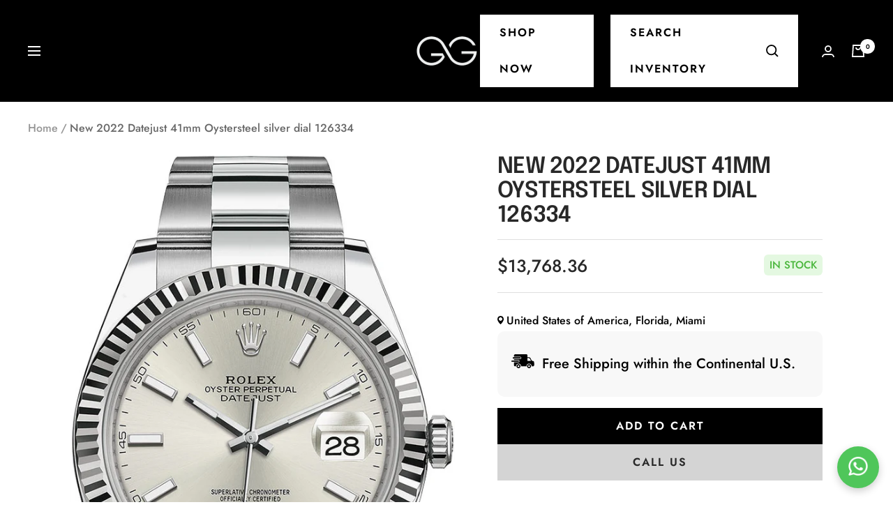

--- FILE ---
content_type: text/css
request_url: https://gandgtimepieces.com/cdn/shop/t/13/assets/custom.css?v=150326980175023038051732786594
body_size: 1060
content:
.description_sepcificaions .extra_info_area{display:flex;flex-wrap:wrap;margin:0 -12px;align-items:center}.description_sepcificaions .description_area,.description_sepcificaions .specification_area{flex:0 0 50%;max-width:50%;padding-left:12px;padding-right:12px}.description_sepcificaions h2,.description_sepcificaions .top_heading h2{font-family:var(--heading-font-family);font-size:18px;text-transform:uppercase;letter-spacing:.05em;margin-bottom:22px;color:#000;font-weight:800;line-height:1.2}.metafield-rich_text_field p{margin-top:0;color:#262626;margin-bottom:15px}.metafield-rich_text_field p:last-child{margin-bottom:0}.see-watch a{font-size:16px;font-weight:700;color:#000;position:relative}.see-watch a:after{content:"";position:absolute;top:0;left:-56px;width:46px;height:1px;background-color:#000;bottom:0;margin:auto}.see-watch{margin-top:28px;padding-left:56px}.specification_area .specifications{background-color:#f6f6f6;border-radius:20px;padding:58px 40px 4px}.custom_listing{padding:0;margin:0;list-style:none}.product_image_area img{border-radius:20px}.custom_listing li label{font-size:16px;font-weight:700;color:#262626;line-height:1.1;margin-bottom:10px;text-transform:uppercase}.custom_listing li p{margin-top:0;font-size:18px;font-weight:400;color:#262626;line-height:1.2}.specifications_main .custom_listing{margin-top:26px}.product_details{padding-top:90px}.product_details .extra_info_area,.product_features .extra_info_area{display:flex;flex-wrap:wrap;margin:0 -15px;align-items:center}.product_details .extra_info_area .product_image_area,.product_details .extra_info_area .specifications,.product_features .extra_info_area .product_image_area,.product_features .extra_info_area .specifications{flex:0 0 50%;max-width:50%;padding-left:15px;padding-right:15px}.product_details .extra_info_area .product_image_area,.product_features .extra_info_area .product_image_area{text-align:center}.product_details .top_heading h2,.product_features .top_heading h2{font-family:var(--heading-font-family);font-size:18px;text-transform:uppercase;letter-spacing:.05em;margin-bottom:30px!important;color:#000;font-weight:800;line-height:1.2}.product_features{padding-top:74px}.description_sepcificaions .description_area .metafield-rich_text_field{padding-right:25px}.description_sepcificaions .container{max-width:1320px;margin:0 auto}.product_details .container{max-width:1260px;margin:0 auto}.product_features .container{max-width:1180px;margin:0 auto}.template-product .section .h3.heading{font-size:21px;color:#000;line-height:1.2;margin-bottom:20px!important;letter-spacing:.05em}.template-product .section .image-with-text__text-wrapper p{color:#000}.template-product .section .image-with-text__wrapper{padding-bottom:0;padding-top:74px}.template-product .section{margin-top:0;margin-bottom:0}.template-product .Product_accordian .container{max-width:900px;margin:0 auto}.template-product .accordion-sec{padding-top:74px;padding-bottom:60px}.template-product .accordion-sec h3{font-family:var(--heading-font-family);font-size:32px;font-weight:400;color:#000;line-height:1.2;margin-bottom:40px!important}.template-product button.accordion:before{display:none}.template-product button.accordion{border-radius:0;border-left:none;border-right:none;border-color:#e6e6e6;padding-left:0;color:#000;margin-bottom:0;border-bottom:0px}.template-product button.accordion:after{background-color:transparent;color:#000;width:24px}.template-product .accordion-content{border:none;padding:0}.template-product .accordion-content p{margin:0 0 15px;color:#262626;font-size:18px;font-weight:400}.template-product .custom_image_banner .image-overlay,.template-product .custom_image_banner .image-overlay__image-wrapper{border-radius:20px}.template-product .custom_image_banner .image-overlay__text-container p{font-size:36px;line-height:1.4;text-align:center;text-transform:uppercase}.template-product .custom_image_banner .content-box{max-width:900px}.template-product .custom_image_banner{padding-bottom:50px}.location_area{display:flex;align-items:center}.location_area .location_name{font-size:16px;line-height:1.2;color:#000;padding-left:4px}.location_area .location-icon{flex:0 0 9px;max-width:9px}.free_shipping_area{display:flex;align-items:center;background-color:#f8f8f8;padding:30px 20px;border-radius:10px}.free_shipping_area .shipping-icon{flex:0 0 34px;max-width:34px}.free_shipping_area .shipping_name{padding-left:10px;font-size:20px;font-weight:400;color:#000}.product__zoom-button{border:none}.template-product .product__media-nav{justify-content:center}.template-product .product__thumbnail{width:64px;min-width:64px;height:64px;object-fit:contain;display:flex;align-items:center;justify-content:center;border-radius:4px}.template-product .product__thumbnail img{object-fit:contain;height:100%}.template-product .inventory.inventory--high{font-size:15px;color:#48b63a;background-color:#e4f8e1;border-radius:6px;padding:4px 8px;line-height:1.1;text-transform:uppercase}.template-product .product-form{position:relative}.template-product .product-form__inventory-wrapper{position:absolute;top:-80px;right:0}.template-product .product-meta__price-list-container{padding-right:100px;border-top:1px solid rgb(var(--border-color));padding-top:16px}.template-product .shopify-section--custom-liquid{padding-top:74px}.template-product .shopify-section--custom-liquid .heading.h2{font-size:30px;line-height:1.2;letter-spacing:.05em;margin-bottom:0px !importantl}.template-product .shopify-section--custom-liquid .section__header{margin-bottom:0!important}.custom_listing li:nth-child(2n){padding-left:0}.custom_listing li{padding:0}.custom_listing{display:grid;grid-template-columns:repeat(2,1fr);grid-gap:0px 10px;margin:0}.custom_listing li{grid-column:1 / 1}.custom_listing li:nth-child(odd){font-size:16px;font-weight:700;color:#262626;line-height:1.1;margin-bottom:0;padding-bottom:10px;text-transform:uppercase}.custom_listing li:nth-child(2n){margin-top:0;font-size:18px;font-weight:400;color:#262626;line-height:1.2;margin-bottom:30px}.custom_listing li:nth-child(4n),.custom_listing li:nth-child(4n+3){grid-column:2 / 2;border-left:1px solid #d5d5d5;padding-left:40px}.custom_listing li:nth-child(1){grid-row:1}.custom_listing li:nth-child(2){grid-row:2}.custom_listing li:nth-child(3){grid-row:1}.custom_listing li:nth-child(4){grid-row:2}.custom_listing li:nth-child(5){grid-row:3}.custom_listing li:nth-child(6){grid-row:4}.custom_listing li:nth-child(7){grid-row:3}.custom_listing li:nth-child(8){grid-row:4}.custom_listing li:nth-child(9){grid-row:5}.custom_listing li:nth-child(10){grid-row:6}.custom_listing li:nth-child(11){grid-row:5}.custom_listing li:nth-child(12){grid-row:6}.custom_listing li:nth-child(13){grid-row:7}.custom_listing li:nth-child(14){grid-row:8}.custom_listing li:nth-child(15){grid-row:7}.custom_listing li:nth-child(16){grid-row:8}.custom_listing li:nth-child(17){grid-row:9}.custom_listing li:nth-child(18){grid-row:10}.custom_listing li:nth-child(19){grid-row:9}.custom_listing li:nth-child(20){grid-row:10}.custom_listing li:nth-child(21){grid-row:11}.custom_listing li:nth-child(22){grid-row:12}.custom_listing li:nth-child(23){grid-row:11}.custom_listing li:nth-child(24){grid-row:12}.custom_listing li:nth-child(25){grid-row:13}.custom_listing li:nth-child(26){grid-row:14}.custom_listing li:nth-child(27){grid-row:13}.custom_listing li:nth-child(28){grid-row:14}.custom_listing li:nth-child(29){grid-row:15}.custom_listing li:nth-child(30){grid-row:16}.header__secondary-links form{height:52px;border-radius:0}body .header__wrapper .header__secondary-links form input{height:50px!important;margin-top:6px}.header__secondary-links form button{background-color:#fff!important;cursor:pointer}.header__secondary-links form button svg{fill:#000!important}.header__secondary-links .set-width.rps-csb-container-new{padding:0!important;margin-right:10px!important;max-width:47px!important}.header__secondary-links .set-width.rps-csb-container-new.onFocus{max-width:100%!important}@media only screen and (max-width:1199px){.custom_listing li p{font-size:16px}.specification_area .specifications{padding:48px 25px 4px}.template-product .custom_image_banner .image-overlay__text-container p{font-size:26px}.header__secondary-links form{height:auto;border-color:#000}.header__secondary-links form button{background-color:#000!important;cursor:pointer}.header__secondary-links form button svg{fill:#fff!important}body .header__wrapper .header__secondary-links form input{margin-top:0}}@media only screen and (max-width:1024px){.description_sepcificaions .description_area .metafield-rich_text_field{padding-right:0}.description_sepcificaions .description_area,.description_sepcificaions .specification_area{flex:0 0 100%;max-width:100%}}@media only screen and (max-width:999px){.description_sepcificaions{padding-top:40px}.specification_area{margin-top:40px}.template-product .custom_image_banner .image-overlay__text-container p{font-size:20px;line-height:1.5}.template-product .custom_image_banner .content-box{padding:0 30px}}@media only screen and (max-width:767px){.product_details .extra_info_area .product_image_area,.product_details .extra_info_area .specifications,.product_features .extra_info_area .product_image_area,.product_features .extra_info_area .specifications{flex:0 0 100%;max-width:100%;width:100%}.specifications .specifications_main{padding-top:50px}.product_features .extra_info_area{flex-direction:column-reverse}.specification_area .specifications{padding:30px 15px 15px}.product_details,.product_features{padding-top:50px}.template-product .section .image-with-text__wrapper{padding-top:34px}.template-product .accordion-sec h3{font-size:24px;margin-bottom:30px!important}}@media only screen and (max-width:575px){.custom_listing li{flex:0 0 100%;max-width:100%}.custom_listing li:nth-child(odd){border-right:none}}
/*# sourceMappingURL=/cdn/shop/t/13/assets/custom.css.map?v=150326980175023038051732786594 */


--- FILE ---
content_type: text/javascript
request_url: https://gandgtimepieces.com/cdn/shop/t/13/assets/custom.js?v=167639537848865775061724106329
body_size: -545
content:
//# sourceMappingURL=/cdn/shop/t/13/assets/custom.js.map?v=167639537848865775061724106329


--- FILE ---
content_type: text/javascript; charset=utf-8
request_url: https://gandgtimepieces.com/products/test-new-2022-datejust-41mm-oystersteel-silver-dial-126334.js
body_size: 799
content:
{"id":7529845751960,"title":"New 2022 Datejust 41mm Oystersteel silver dial 126334","handle":"test-new-2022-datejust-41mm-oystersteel-silver-dial-126334","description":"\u003cp\u003eBlack\u003c\/p\u003e\n\u003ctable width=\"100%\" data-mce-fragment=\"1\"\u003e\n\u003ctbody data-mce-fragment=\"1\"\u003e\n\u003ctr style=\"height: 17px;\" data-mce-fragment=\"1\"\u003e\n\u003ctd style=\"width: 25.4454%; height: 17px;\" data-mce-fragment=\"1\"\u003e\u003cstrong\u003eBrand\u003c\/strong\u003e\u003c\/td\u003e\n\u003ctd style=\"width: 69.5546%; height: 17px;\" data-mce-fragment=\"1\"\u003eRolex\u003c\/td\u003e\n\u003c\/tr\u003e\n\u003ctr style=\"height: 17px;\" data-mce-fragment=\"1\"\u003e\n\u003ctd style=\"width: 25.4454%; height: 17px;\" data-mce-fragment=\"1\"\u003e\u003cstrong\u003eModel\u003c\/strong\u003e\u003c\/td\u003e\n\u003ctd style=\"width: 69.5546%; height: 17px;\" data-mce-fragment=\"1\"\u003eDatejust 41mm\u003c\/td\u003e\n\u003c\/tr\u003e\n\u003ctr style=\"height: 17px;\" data-mce-fragment=\"1\"\u003e\n\u003ctd style=\"width: 25.4454%; height: 17px;\" data-mce-fragment=\"1\"\u003e\u003cstrong\u003eReference\u003cbr\u003e\u003c\/strong\u003e\u003c\/td\u003e\n\u003ctd style=\"width: 69.5546%; height: 17px;\" data-mce-fragment=\"1\"\u003e126334\u003c\/td\u003e\n\u003c\/tr\u003e\n\u003ctr style=\"height: 17px;\" data-mce-fragment=\"1\"\u003e\n\u003ctd style=\"width: 25.4454%; height: 17px;\" data-mce-fragment=\"1\"\u003e\u003cstrong\u003eMovement\u003c\/strong\u003e\u003c\/td\u003e\n\u003ctd style=\"width: 69.5546%; height: 17px;\" data-mce-fragment=\"1\"\u003eAutomatic\u003c\/td\u003e\n\u003c\/tr\u003e\n\u003ctr style=\"height: 17px;\" data-mce-fragment=\"1\"\u003e\n\u003ctd style=\"width: 25.4454%; height: 17px;\" data-mce-fragment=\"1\"\u003e\u003cstrong\u003eCase Material\u003c\/strong\u003e\u003c\/td\u003e\n\u003ctd style=\"width: 69.5546%; height: 17px;\" data-mce-fragment=\"1\"\u003eSteel\u003c\/td\u003e\n\u003c\/tr\u003e\n\u003ctr style=\"height: 17px;\" data-mce-fragment=\"1\"\u003e\n\u003ctd style=\"width: 25.4454%; height: 17px;\" data-mce-fragment=\"1\"\u003e\u003cstrong\u003eBracelet Material\u003c\/strong\u003e\u003c\/td\u003e\n\u003ctd style=\"width: 69.5546%; height: 17px;\" data-mce-fragment=\"1\"\u003eSteel\u003c\/td\u003e\n\u003c\/tr\u003e\n\u003ctr style=\"height: 17px;\" data-mce-fragment=\"1\"\u003e\n\u003ctd style=\"width: 25.4454%; height: 17px;\" data-mce-fragment=\"1\"\u003e\u003cspan class=\"fs-block\" data-protected-personal-information=\"true\"\u003e\u003cstrong\u003eYear\u003c\/strong\u003e\u003c\/span\u003e\u003c\/td\u003e\n\u003ctd style=\"width: 69.5546%; height: 17px;\" data-mce-fragment=\"1\"\u003e2022\u003c\/td\u003e\n\u003c\/tr\u003e\n\u003ctr style=\"height: 17px;\" data-mce-fragment=\"1\"\u003e\n\u003ctd style=\"width: 25.4454%; height: 17px;\" data-mce-fragment=\"1\"\u003e\u003cstrong\u003eCondition\u003c\/strong\u003e\u003c\/td\u003e\n\u003ctd style=\"width: 69.5546%; height: 17px;\" data-mce-fragment=\"1\"\u003eBrand New\u003c\/td\u003e\n\u003c\/tr\u003e\n\u003ctr style=\"height: 17px;\" data-mce-fragment=\"1\"\u003e\n\u003ctd style=\"width: 25.4454%; height: 17px;\" data-mce-fragment=\"1\"\u003e\u003cstrong\u003eBox \/ Papers\u003cbr\u003e\u003c\/strong\u003e\u003c\/td\u003e\n\u003ctd style=\"width: 69.5546%; height: 17px;\" data-mce-fragment=\"1\"\u003eOriginal box, Original papers\u003c\/td\u003e\n\u003c\/tr\u003e\n\u003ctr style=\"height: 17px;\" data-mce-fragment=\"1\"\u003e\n\u003ctd style=\"width: 25.4454%; height: 17px;\" data-mce-fragment=\"1\"\u003e\u003cstrong\u003eGender\u003c\/strong\u003e\u003c\/td\u003e\n\u003ctd style=\"width: 69.5546%; height: 17px;\" data-mce-fragment=\"1\"\u003eMen's Watch\/Unisex\u003c\/td\u003e\n\u003c\/tr\u003e\n\u003ctr style=\"height: 17px;\" data-mce-fragment=\"1\"\u003e\n\u003ctd style=\"width: 25.4454%; height: 17px;\" data-mce-fragment=\"1\"\u003e\u003cstrong\u003eLocation\u003c\/strong\u003e\u003c\/td\u003e\n\u003ctd style=\"width: 69.5546%; height: 17px;\" data-mce-fragment=\"1\"\u003eUnited States of America, Florida, Miami\u003c\/td\u003e\n\u003c\/tr\u003e\n\u003ctr style=\"height: 17px;\" data-mce-fragment=\"1\"\u003e\n\u003ctd style=\"width: 25.4454%; height: 17px;\" data-mce-fragment=\"1\"\u003e\u003cstrong\u003ePrice\u003c\/strong\u003e\u003c\/td\u003e\n\u003ctd style=\"width: 69.5546%; height: 17px;\" data-mce-fragment=\"1\"\u003e$12,600\u003c\/td\u003e\n\u003c\/tr\u003e\n\u003ctr style=\"height: 17px;\" data-mce-fragment=\"1\"\u003e\n\u003ctd style=\"width: 25.4454%; height: 17px;\" data-mce-fragment=\"1\"\u003e\u003cstrong\u003eAvailability\u003c\/strong\u003e\u003c\/td\u003e\n\u003ctd style=\"width: 69.5546%; height: 17px;\" data-mce-fragment=\"1\"\u003eItem is in stock\u003c\/td\u003e\n\u003c\/tr\u003e\n\u003c\/tbody\u003e\n\u003c\/table\u003e\n\u003cp\u003e \u003c\/p\u003e\n\u003ctable width=\"100%\"\u003e\n\u003ctbody\u003e\n\u003ctr\u003e\n\u003ctd style=\"width: 25.6293%;\"\u003e\u003cstrong\u003eMovement\u003c\/strong\u003e\u003c\/td\u003e\n\u003ctd style=\"width: 70.3707%;\"\u003eAutomatic\u003c\/td\u003e\n\u003c\/tr\u003e\n\u003ctr\u003e\n\u003ctd style=\"width: 25.6293%;\"\u003e\n\u003cstrong\u003eMovement \u003c\/strong\u003e\/ \u003cstrong\u003eCaliber\u003c\/strong\u003e\n\u003c\/td\u003e\n\u003ctd style=\"width: 70.3707%;\"\u003e3235\u003c\/td\u003e\n\u003c\/tr\u003e\n\u003ctr\u003e\n\u003ctd style=\"width: 25.6293%;\"\u003e\u003cstrong\u003e Base Caliber \u003c\/strong\u003e\u003c\/td\u003e\n\u003ctd style=\"width: 70.3707%;\"\u003e3135\u003c\/td\u003e\n\u003c\/tr\u003e\n\u003ctr\u003e\n\u003ctd style=\"width: 25.6293%;\"\u003e\u003cstrong\u003e Power Reserve \u003c\/strong\u003e\u003c\/td\u003e\n\u003ctd style=\"width: 70.3707%;\"\u003e70 h\u003c\/td\u003e\n\u003c\/tr\u003e\n\u003ctr\u003e\n\u003ctd style=\"width: 25.6293%;\"\u003e\u003cstrong\u003eJewels\u003c\/strong\u003e\u003c\/td\u003e\n\u003ctd style=\"width: 70.3707%;\"\u003e31\u003c\/td\u003e\n\u003c\/tr\u003e\n\u003c\/tbody\u003e\n\u003c\/table\u003e\n\u003cp\u003e \u003c\/p\u003e\n\u003ctable width=\"100%\"\u003e\n\u003ctbody\u003e\n\u003ctr\u003e\n\u003ctd style=\"width: 25.8749%;\"\u003e\u003cstrong\u003eCase Material\u003c\/strong\u003e\u003c\/td\u003e\n\u003ctd style=\"width: 71.1002%;\"\u003eSteel\u003c\/td\u003e\n\u003c\/tr\u003e\n\u003ctr\u003e\n\u003ctd style=\"width: 25.8749%;\"\u003e\u003cstrong\u003eCase Diameter\u003c\/strong\u003e\u003c\/td\u003e\n\u003ctd style=\"width: 71.1002%;\"\u003e41mm\u003c\/td\u003e\n\u003c\/tr\u003e\n\u003ctr\u003e\n\u003ctd style=\"width: 25.8749%;\"\u003e\u003cstrong\u003eWater Resistance\u003c\/strong\u003e\u003c\/td\u003e\n\u003ctd style=\"width: 71.1002%;\"\u003e10 ATM\u003c\/td\u003e\n\u003c\/tr\u003e\n\u003ctr\u003e\n\u003ctd style=\"width: 25.8749%;\"\u003e\u003cstrong\u003eBezel Material\u003c\/strong\u003e\u003c\/td\u003e\n\u003ctd style=\"width: 71.1002%;\"\u003eWhite Gold\u003c\/td\u003e\n\u003c\/tr\u003e\n\u003ctr\u003e\n\u003ctd style=\"width: 25.8749%;\"\u003e\u003cstrong\u003eCrystal\u003c\/strong\u003e\u003c\/td\u003e\n\u003ctd style=\"width: 71.1002%;\"\u003eSapphire crystal\u003c\/td\u003e\n\u003c\/tr\u003e\n\u003ctr\u003e\n\u003ctd style=\"width: 25.8749%;\"\u003e\u003cstrong\u003eDial\u003c\/strong\u003e\u003c\/td\u003e\n\u003ctd style=\"width: 71.1002%;\"\u003eSilver\u003c\/td\u003e\n\u003c\/tr\u003e\n\u003ctr\u003e\n\u003ctd style=\"width: 25.8749%;\"\u003e\u003cstrong\u003eDial Numerals\u003c\/strong\u003e\u003c\/td\u003e\n\u003ctd style=\"width: 71.1002%;\"\u003eNo Numerals\u003c\/td\u003e\n\u003c\/tr\u003e\n\u003c\/tbody\u003e\n\u003c\/table\u003e\n\u003cp\u003e \u003c\/p\u003e\n\u003ctable width=\"100%\"\u003e\n\u003ctbody\u003e\n\u003ctr\u003e\n\u003ctd style=\"width: 25.6969%;\"\u003e\u003cstrong\u003eBracelet Material\u003c\/strong\u003e\u003c\/td\u003e\n\u003ctd style=\"width: 71.2782%;\"\u003eSteel\u003c\/td\u003e\n\u003c\/tr\u003e\n\u003ctr\u003e\n\u003ctd style=\"width: 25.6969%;\"\u003e\u003cstrong\u003eBracelet Color\u003c\/strong\u003e\u003c\/td\u003e\n\u003ctd style=\"width: 71.2782%;\"\u003eSteel\u003c\/td\u003e\n\u003c\/tr\u003e\n\u003ctr\u003e\n\u003ctd style=\"width: 25.6969%;\"\u003e\u003cstrong\u003eClasp\u003c\/strong\u003e\u003c\/td\u003e\n\u003ctd style=\"width: 71.2782%;\"\u003eFold Clasp\u003c\/td\u003e\n\u003c\/tr\u003e\n\u003ctr\u003e\n\u003ctd style=\"width: 25.6969%;\"\u003e\u003cstrong\u003e Clasp Material \u003c\/strong\u003e\u003c\/td\u003e\n\u003ctd style=\"width: 71.2782%;\"\u003eSteel\u003c\/td\u003e\n\u003c\/tr\u003e\n\u003c\/tbody\u003e\n\u003c\/table\u003e\n\u003cp\u003e \u003c\/p\u003e\n\u003ctable width=\"100%\"\u003e\n\u003ctbody\u003e\n\u003ctr\u003e\n\u003ctd style=\"width: 24.5486%;\"\u003e\u003cstrong\u003eFunctions\u003c\/strong\u003e\u003c\/td\u003e\n\u003ctd style=\"width: 69.4514%;\"\u003eDate, Annual Calendar, 2nd Time Zone\u003c\/td\u003e\n\u003c\/tr\u003e\n\u003c\/tbody\u003e\n\u003c\/table\u003e","published_at":"2023-01-04T11:21:04-05:00","created_at":"2022-12-12T11:14:19-05:00","vendor":"Rolex","type":"","tags":["Rolex"],"price":1376836,"price_min":1376836,"price_max":1376836,"available":true,"price_varies":false,"compare_at_price":null,"compare_at_price_min":0,"compare_at_price_max":0,"compare_at_price_varies":false,"variants":[{"id":42379392975000,"title":"Default Title","option1":"Default Title","option2":null,"option3":null,"sku":null,"requires_shipping":true,"taxable":true,"featured_image":null,"available":true,"name":"New 2022 Datejust 41mm Oystersteel silver dial 126334","public_title":null,"options":["Default Title"],"price":1376836,"weight":0,"compare_at_price":null,"inventory_management":"shopify","barcode":null,"requires_selling_plan":false,"selling_plan_allocations":[]}],"images":["\/\/cdn.shopify.com\/s\/files\/1\/0549\/1576\/0280\/products\/126334-Silver-Index-Oyster.jpg?v=1755698596"],"featured_image":"\/\/cdn.shopify.com\/s\/files\/1\/0549\/1576\/0280\/products\/126334-Silver-Index-Oyster.jpg?v=1755698596","options":[{"name":"Title","position":1,"values":["Default Title"]}],"url":"\/products\/test-new-2022-datejust-41mm-oystersteel-silver-dial-126334","media":[{"alt":null,"id":35118533607576,"position":1,"preview_image":{"aspect_ratio":0.577,"height":1080,"width":623,"src":"https:\/\/cdn.shopify.com\/s\/files\/1\/0549\/1576\/0280\/products\/126334-Silver-Index-Oyster.jpg?v=1755698596"},"aspect_ratio":0.577,"height":1080,"media_type":"image","src":"https:\/\/cdn.shopify.com\/s\/files\/1\/0549\/1576\/0280\/products\/126334-Silver-Index-Oyster.jpg?v=1755698596","width":623}],"requires_selling_plan":false,"selling_plan_groups":[]}